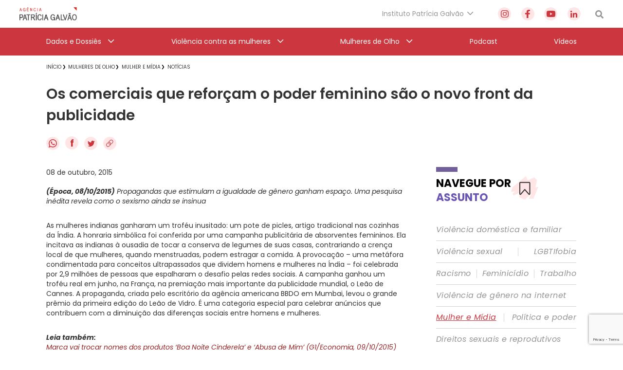

--- FILE ---
content_type: text/html; charset=utf-8
request_url: https://www.google.com/recaptcha/api2/anchor?ar=1&k=6Lc8caAUAAAAABNwSNV9v1kWA3x0SUHSKLrqLvqp&co=aHR0cHM6Ly9hZ2VuY2lhcGF0cmljaWFnYWx2YW8ub3JnLmJyOjQ0Mw..&hl=en&v=PoyoqOPhxBO7pBk68S4YbpHZ&size=invisible&anchor-ms=20000&execute-ms=30000&cb=qdsr0vyf3vfc
body_size: 48951
content:
<!DOCTYPE HTML><html dir="ltr" lang="en"><head><meta http-equiv="Content-Type" content="text/html; charset=UTF-8">
<meta http-equiv="X-UA-Compatible" content="IE=edge">
<title>reCAPTCHA</title>
<style type="text/css">
/* cyrillic-ext */
@font-face {
  font-family: 'Roboto';
  font-style: normal;
  font-weight: 400;
  font-stretch: 100%;
  src: url(//fonts.gstatic.com/s/roboto/v48/KFO7CnqEu92Fr1ME7kSn66aGLdTylUAMa3GUBHMdazTgWw.woff2) format('woff2');
  unicode-range: U+0460-052F, U+1C80-1C8A, U+20B4, U+2DE0-2DFF, U+A640-A69F, U+FE2E-FE2F;
}
/* cyrillic */
@font-face {
  font-family: 'Roboto';
  font-style: normal;
  font-weight: 400;
  font-stretch: 100%;
  src: url(//fonts.gstatic.com/s/roboto/v48/KFO7CnqEu92Fr1ME7kSn66aGLdTylUAMa3iUBHMdazTgWw.woff2) format('woff2');
  unicode-range: U+0301, U+0400-045F, U+0490-0491, U+04B0-04B1, U+2116;
}
/* greek-ext */
@font-face {
  font-family: 'Roboto';
  font-style: normal;
  font-weight: 400;
  font-stretch: 100%;
  src: url(//fonts.gstatic.com/s/roboto/v48/KFO7CnqEu92Fr1ME7kSn66aGLdTylUAMa3CUBHMdazTgWw.woff2) format('woff2');
  unicode-range: U+1F00-1FFF;
}
/* greek */
@font-face {
  font-family: 'Roboto';
  font-style: normal;
  font-weight: 400;
  font-stretch: 100%;
  src: url(//fonts.gstatic.com/s/roboto/v48/KFO7CnqEu92Fr1ME7kSn66aGLdTylUAMa3-UBHMdazTgWw.woff2) format('woff2');
  unicode-range: U+0370-0377, U+037A-037F, U+0384-038A, U+038C, U+038E-03A1, U+03A3-03FF;
}
/* math */
@font-face {
  font-family: 'Roboto';
  font-style: normal;
  font-weight: 400;
  font-stretch: 100%;
  src: url(//fonts.gstatic.com/s/roboto/v48/KFO7CnqEu92Fr1ME7kSn66aGLdTylUAMawCUBHMdazTgWw.woff2) format('woff2');
  unicode-range: U+0302-0303, U+0305, U+0307-0308, U+0310, U+0312, U+0315, U+031A, U+0326-0327, U+032C, U+032F-0330, U+0332-0333, U+0338, U+033A, U+0346, U+034D, U+0391-03A1, U+03A3-03A9, U+03B1-03C9, U+03D1, U+03D5-03D6, U+03F0-03F1, U+03F4-03F5, U+2016-2017, U+2034-2038, U+203C, U+2040, U+2043, U+2047, U+2050, U+2057, U+205F, U+2070-2071, U+2074-208E, U+2090-209C, U+20D0-20DC, U+20E1, U+20E5-20EF, U+2100-2112, U+2114-2115, U+2117-2121, U+2123-214F, U+2190, U+2192, U+2194-21AE, U+21B0-21E5, U+21F1-21F2, U+21F4-2211, U+2213-2214, U+2216-22FF, U+2308-230B, U+2310, U+2319, U+231C-2321, U+2336-237A, U+237C, U+2395, U+239B-23B7, U+23D0, U+23DC-23E1, U+2474-2475, U+25AF, U+25B3, U+25B7, U+25BD, U+25C1, U+25CA, U+25CC, U+25FB, U+266D-266F, U+27C0-27FF, U+2900-2AFF, U+2B0E-2B11, U+2B30-2B4C, U+2BFE, U+3030, U+FF5B, U+FF5D, U+1D400-1D7FF, U+1EE00-1EEFF;
}
/* symbols */
@font-face {
  font-family: 'Roboto';
  font-style: normal;
  font-weight: 400;
  font-stretch: 100%;
  src: url(//fonts.gstatic.com/s/roboto/v48/KFO7CnqEu92Fr1ME7kSn66aGLdTylUAMaxKUBHMdazTgWw.woff2) format('woff2');
  unicode-range: U+0001-000C, U+000E-001F, U+007F-009F, U+20DD-20E0, U+20E2-20E4, U+2150-218F, U+2190, U+2192, U+2194-2199, U+21AF, U+21E6-21F0, U+21F3, U+2218-2219, U+2299, U+22C4-22C6, U+2300-243F, U+2440-244A, U+2460-24FF, U+25A0-27BF, U+2800-28FF, U+2921-2922, U+2981, U+29BF, U+29EB, U+2B00-2BFF, U+4DC0-4DFF, U+FFF9-FFFB, U+10140-1018E, U+10190-1019C, U+101A0, U+101D0-101FD, U+102E0-102FB, U+10E60-10E7E, U+1D2C0-1D2D3, U+1D2E0-1D37F, U+1F000-1F0FF, U+1F100-1F1AD, U+1F1E6-1F1FF, U+1F30D-1F30F, U+1F315, U+1F31C, U+1F31E, U+1F320-1F32C, U+1F336, U+1F378, U+1F37D, U+1F382, U+1F393-1F39F, U+1F3A7-1F3A8, U+1F3AC-1F3AF, U+1F3C2, U+1F3C4-1F3C6, U+1F3CA-1F3CE, U+1F3D4-1F3E0, U+1F3ED, U+1F3F1-1F3F3, U+1F3F5-1F3F7, U+1F408, U+1F415, U+1F41F, U+1F426, U+1F43F, U+1F441-1F442, U+1F444, U+1F446-1F449, U+1F44C-1F44E, U+1F453, U+1F46A, U+1F47D, U+1F4A3, U+1F4B0, U+1F4B3, U+1F4B9, U+1F4BB, U+1F4BF, U+1F4C8-1F4CB, U+1F4D6, U+1F4DA, U+1F4DF, U+1F4E3-1F4E6, U+1F4EA-1F4ED, U+1F4F7, U+1F4F9-1F4FB, U+1F4FD-1F4FE, U+1F503, U+1F507-1F50B, U+1F50D, U+1F512-1F513, U+1F53E-1F54A, U+1F54F-1F5FA, U+1F610, U+1F650-1F67F, U+1F687, U+1F68D, U+1F691, U+1F694, U+1F698, U+1F6AD, U+1F6B2, U+1F6B9-1F6BA, U+1F6BC, U+1F6C6-1F6CF, U+1F6D3-1F6D7, U+1F6E0-1F6EA, U+1F6F0-1F6F3, U+1F6F7-1F6FC, U+1F700-1F7FF, U+1F800-1F80B, U+1F810-1F847, U+1F850-1F859, U+1F860-1F887, U+1F890-1F8AD, U+1F8B0-1F8BB, U+1F8C0-1F8C1, U+1F900-1F90B, U+1F93B, U+1F946, U+1F984, U+1F996, U+1F9E9, U+1FA00-1FA6F, U+1FA70-1FA7C, U+1FA80-1FA89, U+1FA8F-1FAC6, U+1FACE-1FADC, U+1FADF-1FAE9, U+1FAF0-1FAF8, U+1FB00-1FBFF;
}
/* vietnamese */
@font-face {
  font-family: 'Roboto';
  font-style: normal;
  font-weight: 400;
  font-stretch: 100%;
  src: url(//fonts.gstatic.com/s/roboto/v48/KFO7CnqEu92Fr1ME7kSn66aGLdTylUAMa3OUBHMdazTgWw.woff2) format('woff2');
  unicode-range: U+0102-0103, U+0110-0111, U+0128-0129, U+0168-0169, U+01A0-01A1, U+01AF-01B0, U+0300-0301, U+0303-0304, U+0308-0309, U+0323, U+0329, U+1EA0-1EF9, U+20AB;
}
/* latin-ext */
@font-face {
  font-family: 'Roboto';
  font-style: normal;
  font-weight: 400;
  font-stretch: 100%;
  src: url(//fonts.gstatic.com/s/roboto/v48/KFO7CnqEu92Fr1ME7kSn66aGLdTylUAMa3KUBHMdazTgWw.woff2) format('woff2');
  unicode-range: U+0100-02BA, U+02BD-02C5, U+02C7-02CC, U+02CE-02D7, U+02DD-02FF, U+0304, U+0308, U+0329, U+1D00-1DBF, U+1E00-1E9F, U+1EF2-1EFF, U+2020, U+20A0-20AB, U+20AD-20C0, U+2113, U+2C60-2C7F, U+A720-A7FF;
}
/* latin */
@font-face {
  font-family: 'Roboto';
  font-style: normal;
  font-weight: 400;
  font-stretch: 100%;
  src: url(//fonts.gstatic.com/s/roboto/v48/KFO7CnqEu92Fr1ME7kSn66aGLdTylUAMa3yUBHMdazQ.woff2) format('woff2');
  unicode-range: U+0000-00FF, U+0131, U+0152-0153, U+02BB-02BC, U+02C6, U+02DA, U+02DC, U+0304, U+0308, U+0329, U+2000-206F, U+20AC, U+2122, U+2191, U+2193, U+2212, U+2215, U+FEFF, U+FFFD;
}
/* cyrillic-ext */
@font-face {
  font-family: 'Roboto';
  font-style: normal;
  font-weight: 500;
  font-stretch: 100%;
  src: url(//fonts.gstatic.com/s/roboto/v48/KFO7CnqEu92Fr1ME7kSn66aGLdTylUAMa3GUBHMdazTgWw.woff2) format('woff2');
  unicode-range: U+0460-052F, U+1C80-1C8A, U+20B4, U+2DE0-2DFF, U+A640-A69F, U+FE2E-FE2F;
}
/* cyrillic */
@font-face {
  font-family: 'Roboto';
  font-style: normal;
  font-weight: 500;
  font-stretch: 100%;
  src: url(//fonts.gstatic.com/s/roboto/v48/KFO7CnqEu92Fr1ME7kSn66aGLdTylUAMa3iUBHMdazTgWw.woff2) format('woff2');
  unicode-range: U+0301, U+0400-045F, U+0490-0491, U+04B0-04B1, U+2116;
}
/* greek-ext */
@font-face {
  font-family: 'Roboto';
  font-style: normal;
  font-weight: 500;
  font-stretch: 100%;
  src: url(//fonts.gstatic.com/s/roboto/v48/KFO7CnqEu92Fr1ME7kSn66aGLdTylUAMa3CUBHMdazTgWw.woff2) format('woff2');
  unicode-range: U+1F00-1FFF;
}
/* greek */
@font-face {
  font-family: 'Roboto';
  font-style: normal;
  font-weight: 500;
  font-stretch: 100%;
  src: url(//fonts.gstatic.com/s/roboto/v48/KFO7CnqEu92Fr1ME7kSn66aGLdTylUAMa3-UBHMdazTgWw.woff2) format('woff2');
  unicode-range: U+0370-0377, U+037A-037F, U+0384-038A, U+038C, U+038E-03A1, U+03A3-03FF;
}
/* math */
@font-face {
  font-family: 'Roboto';
  font-style: normal;
  font-weight: 500;
  font-stretch: 100%;
  src: url(//fonts.gstatic.com/s/roboto/v48/KFO7CnqEu92Fr1ME7kSn66aGLdTylUAMawCUBHMdazTgWw.woff2) format('woff2');
  unicode-range: U+0302-0303, U+0305, U+0307-0308, U+0310, U+0312, U+0315, U+031A, U+0326-0327, U+032C, U+032F-0330, U+0332-0333, U+0338, U+033A, U+0346, U+034D, U+0391-03A1, U+03A3-03A9, U+03B1-03C9, U+03D1, U+03D5-03D6, U+03F0-03F1, U+03F4-03F5, U+2016-2017, U+2034-2038, U+203C, U+2040, U+2043, U+2047, U+2050, U+2057, U+205F, U+2070-2071, U+2074-208E, U+2090-209C, U+20D0-20DC, U+20E1, U+20E5-20EF, U+2100-2112, U+2114-2115, U+2117-2121, U+2123-214F, U+2190, U+2192, U+2194-21AE, U+21B0-21E5, U+21F1-21F2, U+21F4-2211, U+2213-2214, U+2216-22FF, U+2308-230B, U+2310, U+2319, U+231C-2321, U+2336-237A, U+237C, U+2395, U+239B-23B7, U+23D0, U+23DC-23E1, U+2474-2475, U+25AF, U+25B3, U+25B7, U+25BD, U+25C1, U+25CA, U+25CC, U+25FB, U+266D-266F, U+27C0-27FF, U+2900-2AFF, U+2B0E-2B11, U+2B30-2B4C, U+2BFE, U+3030, U+FF5B, U+FF5D, U+1D400-1D7FF, U+1EE00-1EEFF;
}
/* symbols */
@font-face {
  font-family: 'Roboto';
  font-style: normal;
  font-weight: 500;
  font-stretch: 100%;
  src: url(//fonts.gstatic.com/s/roboto/v48/KFO7CnqEu92Fr1ME7kSn66aGLdTylUAMaxKUBHMdazTgWw.woff2) format('woff2');
  unicode-range: U+0001-000C, U+000E-001F, U+007F-009F, U+20DD-20E0, U+20E2-20E4, U+2150-218F, U+2190, U+2192, U+2194-2199, U+21AF, U+21E6-21F0, U+21F3, U+2218-2219, U+2299, U+22C4-22C6, U+2300-243F, U+2440-244A, U+2460-24FF, U+25A0-27BF, U+2800-28FF, U+2921-2922, U+2981, U+29BF, U+29EB, U+2B00-2BFF, U+4DC0-4DFF, U+FFF9-FFFB, U+10140-1018E, U+10190-1019C, U+101A0, U+101D0-101FD, U+102E0-102FB, U+10E60-10E7E, U+1D2C0-1D2D3, U+1D2E0-1D37F, U+1F000-1F0FF, U+1F100-1F1AD, U+1F1E6-1F1FF, U+1F30D-1F30F, U+1F315, U+1F31C, U+1F31E, U+1F320-1F32C, U+1F336, U+1F378, U+1F37D, U+1F382, U+1F393-1F39F, U+1F3A7-1F3A8, U+1F3AC-1F3AF, U+1F3C2, U+1F3C4-1F3C6, U+1F3CA-1F3CE, U+1F3D4-1F3E0, U+1F3ED, U+1F3F1-1F3F3, U+1F3F5-1F3F7, U+1F408, U+1F415, U+1F41F, U+1F426, U+1F43F, U+1F441-1F442, U+1F444, U+1F446-1F449, U+1F44C-1F44E, U+1F453, U+1F46A, U+1F47D, U+1F4A3, U+1F4B0, U+1F4B3, U+1F4B9, U+1F4BB, U+1F4BF, U+1F4C8-1F4CB, U+1F4D6, U+1F4DA, U+1F4DF, U+1F4E3-1F4E6, U+1F4EA-1F4ED, U+1F4F7, U+1F4F9-1F4FB, U+1F4FD-1F4FE, U+1F503, U+1F507-1F50B, U+1F50D, U+1F512-1F513, U+1F53E-1F54A, U+1F54F-1F5FA, U+1F610, U+1F650-1F67F, U+1F687, U+1F68D, U+1F691, U+1F694, U+1F698, U+1F6AD, U+1F6B2, U+1F6B9-1F6BA, U+1F6BC, U+1F6C6-1F6CF, U+1F6D3-1F6D7, U+1F6E0-1F6EA, U+1F6F0-1F6F3, U+1F6F7-1F6FC, U+1F700-1F7FF, U+1F800-1F80B, U+1F810-1F847, U+1F850-1F859, U+1F860-1F887, U+1F890-1F8AD, U+1F8B0-1F8BB, U+1F8C0-1F8C1, U+1F900-1F90B, U+1F93B, U+1F946, U+1F984, U+1F996, U+1F9E9, U+1FA00-1FA6F, U+1FA70-1FA7C, U+1FA80-1FA89, U+1FA8F-1FAC6, U+1FACE-1FADC, U+1FADF-1FAE9, U+1FAF0-1FAF8, U+1FB00-1FBFF;
}
/* vietnamese */
@font-face {
  font-family: 'Roboto';
  font-style: normal;
  font-weight: 500;
  font-stretch: 100%;
  src: url(//fonts.gstatic.com/s/roboto/v48/KFO7CnqEu92Fr1ME7kSn66aGLdTylUAMa3OUBHMdazTgWw.woff2) format('woff2');
  unicode-range: U+0102-0103, U+0110-0111, U+0128-0129, U+0168-0169, U+01A0-01A1, U+01AF-01B0, U+0300-0301, U+0303-0304, U+0308-0309, U+0323, U+0329, U+1EA0-1EF9, U+20AB;
}
/* latin-ext */
@font-face {
  font-family: 'Roboto';
  font-style: normal;
  font-weight: 500;
  font-stretch: 100%;
  src: url(//fonts.gstatic.com/s/roboto/v48/KFO7CnqEu92Fr1ME7kSn66aGLdTylUAMa3KUBHMdazTgWw.woff2) format('woff2');
  unicode-range: U+0100-02BA, U+02BD-02C5, U+02C7-02CC, U+02CE-02D7, U+02DD-02FF, U+0304, U+0308, U+0329, U+1D00-1DBF, U+1E00-1E9F, U+1EF2-1EFF, U+2020, U+20A0-20AB, U+20AD-20C0, U+2113, U+2C60-2C7F, U+A720-A7FF;
}
/* latin */
@font-face {
  font-family: 'Roboto';
  font-style: normal;
  font-weight: 500;
  font-stretch: 100%;
  src: url(//fonts.gstatic.com/s/roboto/v48/KFO7CnqEu92Fr1ME7kSn66aGLdTylUAMa3yUBHMdazQ.woff2) format('woff2');
  unicode-range: U+0000-00FF, U+0131, U+0152-0153, U+02BB-02BC, U+02C6, U+02DA, U+02DC, U+0304, U+0308, U+0329, U+2000-206F, U+20AC, U+2122, U+2191, U+2193, U+2212, U+2215, U+FEFF, U+FFFD;
}
/* cyrillic-ext */
@font-face {
  font-family: 'Roboto';
  font-style: normal;
  font-weight: 900;
  font-stretch: 100%;
  src: url(//fonts.gstatic.com/s/roboto/v48/KFO7CnqEu92Fr1ME7kSn66aGLdTylUAMa3GUBHMdazTgWw.woff2) format('woff2');
  unicode-range: U+0460-052F, U+1C80-1C8A, U+20B4, U+2DE0-2DFF, U+A640-A69F, U+FE2E-FE2F;
}
/* cyrillic */
@font-face {
  font-family: 'Roboto';
  font-style: normal;
  font-weight: 900;
  font-stretch: 100%;
  src: url(//fonts.gstatic.com/s/roboto/v48/KFO7CnqEu92Fr1ME7kSn66aGLdTylUAMa3iUBHMdazTgWw.woff2) format('woff2');
  unicode-range: U+0301, U+0400-045F, U+0490-0491, U+04B0-04B1, U+2116;
}
/* greek-ext */
@font-face {
  font-family: 'Roboto';
  font-style: normal;
  font-weight: 900;
  font-stretch: 100%;
  src: url(//fonts.gstatic.com/s/roboto/v48/KFO7CnqEu92Fr1ME7kSn66aGLdTylUAMa3CUBHMdazTgWw.woff2) format('woff2');
  unicode-range: U+1F00-1FFF;
}
/* greek */
@font-face {
  font-family: 'Roboto';
  font-style: normal;
  font-weight: 900;
  font-stretch: 100%;
  src: url(//fonts.gstatic.com/s/roboto/v48/KFO7CnqEu92Fr1ME7kSn66aGLdTylUAMa3-UBHMdazTgWw.woff2) format('woff2');
  unicode-range: U+0370-0377, U+037A-037F, U+0384-038A, U+038C, U+038E-03A1, U+03A3-03FF;
}
/* math */
@font-face {
  font-family: 'Roboto';
  font-style: normal;
  font-weight: 900;
  font-stretch: 100%;
  src: url(//fonts.gstatic.com/s/roboto/v48/KFO7CnqEu92Fr1ME7kSn66aGLdTylUAMawCUBHMdazTgWw.woff2) format('woff2');
  unicode-range: U+0302-0303, U+0305, U+0307-0308, U+0310, U+0312, U+0315, U+031A, U+0326-0327, U+032C, U+032F-0330, U+0332-0333, U+0338, U+033A, U+0346, U+034D, U+0391-03A1, U+03A3-03A9, U+03B1-03C9, U+03D1, U+03D5-03D6, U+03F0-03F1, U+03F4-03F5, U+2016-2017, U+2034-2038, U+203C, U+2040, U+2043, U+2047, U+2050, U+2057, U+205F, U+2070-2071, U+2074-208E, U+2090-209C, U+20D0-20DC, U+20E1, U+20E5-20EF, U+2100-2112, U+2114-2115, U+2117-2121, U+2123-214F, U+2190, U+2192, U+2194-21AE, U+21B0-21E5, U+21F1-21F2, U+21F4-2211, U+2213-2214, U+2216-22FF, U+2308-230B, U+2310, U+2319, U+231C-2321, U+2336-237A, U+237C, U+2395, U+239B-23B7, U+23D0, U+23DC-23E1, U+2474-2475, U+25AF, U+25B3, U+25B7, U+25BD, U+25C1, U+25CA, U+25CC, U+25FB, U+266D-266F, U+27C0-27FF, U+2900-2AFF, U+2B0E-2B11, U+2B30-2B4C, U+2BFE, U+3030, U+FF5B, U+FF5D, U+1D400-1D7FF, U+1EE00-1EEFF;
}
/* symbols */
@font-face {
  font-family: 'Roboto';
  font-style: normal;
  font-weight: 900;
  font-stretch: 100%;
  src: url(//fonts.gstatic.com/s/roboto/v48/KFO7CnqEu92Fr1ME7kSn66aGLdTylUAMaxKUBHMdazTgWw.woff2) format('woff2');
  unicode-range: U+0001-000C, U+000E-001F, U+007F-009F, U+20DD-20E0, U+20E2-20E4, U+2150-218F, U+2190, U+2192, U+2194-2199, U+21AF, U+21E6-21F0, U+21F3, U+2218-2219, U+2299, U+22C4-22C6, U+2300-243F, U+2440-244A, U+2460-24FF, U+25A0-27BF, U+2800-28FF, U+2921-2922, U+2981, U+29BF, U+29EB, U+2B00-2BFF, U+4DC0-4DFF, U+FFF9-FFFB, U+10140-1018E, U+10190-1019C, U+101A0, U+101D0-101FD, U+102E0-102FB, U+10E60-10E7E, U+1D2C0-1D2D3, U+1D2E0-1D37F, U+1F000-1F0FF, U+1F100-1F1AD, U+1F1E6-1F1FF, U+1F30D-1F30F, U+1F315, U+1F31C, U+1F31E, U+1F320-1F32C, U+1F336, U+1F378, U+1F37D, U+1F382, U+1F393-1F39F, U+1F3A7-1F3A8, U+1F3AC-1F3AF, U+1F3C2, U+1F3C4-1F3C6, U+1F3CA-1F3CE, U+1F3D4-1F3E0, U+1F3ED, U+1F3F1-1F3F3, U+1F3F5-1F3F7, U+1F408, U+1F415, U+1F41F, U+1F426, U+1F43F, U+1F441-1F442, U+1F444, U+1F446-1F449, U+1F44C-1F44E, U+1F453, U+1F46A, U+1F47D, U+1F4A3, U+1F4B0, U+1F4B3, U+1F4B9, U+1F4BB, U+1F4BF, U+1F4C8-1F4CB, U+1F4D6, U+1F4DA, U+1F4DF, U+1F4E3-1F4E6, U+1F4EA-1F4ED, U+1F4F7, U+1F4F9-1F4FB, U+1F4FD-1F4FE, U+1F503, U+1F507-1F50B, U+1F50D, U+1F512-1F513, U+1F53E-1F54A, U+1F54F-1F5FA, U+1F610, U+1F650-1F67F, U+1F687, U+1F68D, U+1F691, U+1F694, U+1F698, U+1F6AD, U+1F6B2, U+1F6B9-1F6BA, U+1F6BC, U+1F6C6-1F6CF, U+1F6D3-1F6D7, U+1F6E0-1F6EA, U+1F6F0-1F6F3, U+1F6F7-1F6FC, U+1F700-1F7FF, U+1F800-1F80B, U+1F810-1F847, U+1F850-1F859, U+1F860-1F887, U+1F890-1F8AD, U+1F8B0-1F8BB, U+1F8C0-1F8C1, U+1F900-1F90B, U+1F93B, U+1F946, U+1F984, U+1F996, U+1F9E9, U+1FA00-1FA6F, U+1FA70-1FA7C, U+1FA80-1FA89, U+1FA8F-1FAC6, U+1FACE-1FADC, U+1FADF-1FAE9, U+1FAF0-1FAF8, U+1FB00-1FBFF;
}
/* vietnamese */
@font-face {
  font-family: 'Roboto';
  font-style: normal;
  font-weight: 900;
  font-stretch: 100%;
  src: url(//fonts.gstatic.com/s/roboto/v48/KFO7CnqEu92Fr1ME7kSn66aGLdTylUAMa3OUBHMdazTgWw.woff2) format('woff2');
  unicode-range: U+0102-0103, U+0110-0111, U+0128-0129, U+0168-0169, U+01A0-01A1, U+01AF-01B0, U+0300-0301, U+0303-0304, U+0308-0309, U+0323, U+0329, U+1EA0-1EF9, U+20AB;
}
/* latin-ext */
@font-face {
  font-family: 'Roboto';
  font-style: normal;
  font-weight: 900;
  font-stretch: 100%;
  src: url(//fonts.gstatic.com/s/roboto/v48/KFO7CnqEu92Fr1ME7kSn66aGLdTylUAMa3KUBHMdazTgWw.woff2) format('woff2');
  unicode-range: U+0100-02BA, U+02BD-02C5, U+02C7-02CC, U+02CE-02D7, U+02DD-02FF, U+0304, U+0308, U+0329, U+1D00-1DBF, U+1E00-1E9F, U+1EF2-1EFF, U+2020, U+20A0-20AB, U+20AD-20C0, U+2113, U+2C60-2C7F, U+A720-A7FF;
}
/* latin */
@font-face {
  font-family: 'Roboto';
  font-style: normal;
  font-weight: 900;
  font-stretch: 100%;
  src: url(//fonts.gstatic.com/s/roboto/v48/KFO7CnqEu92Fr1ME7kSn66aGLdTylUAMa3yUBHMdazQ.woff2) format('woff2');
  unicode-range: U+0000-00FF, U+0131, U+0152-0153, U+02BB-02BC, U+02C6, U+02DA, U+02DC, U+0304, U+0308, U+0329, U+2000-206F, U+20AC, U+2122, U+2191, U+2193, U+2212, U+2215, U+FEFF, U+FFFD;
}

</style>
<link rel="stylesheet" type="text/css" href="https://www.gstatic.com/recaptcha/releases/PoyoqOPhxBO7pBk68S4YbpHZ/styles__ltr.css">
<script nonce="NYp1PQqm8EabhC0OfvdCig" type="text/javascript">window['__recaptcha_api'] = 'https://www.google.com/recaptcha/api2/';</script>
<script type="text/javascript" src="https://www.gstatic.com/recaptcha/releases/PoyoqOPhxBO7pBk68S4YbpHZ/recaptcha__en.js" nonce="NYp1PQqm8EabhC0OfvdCig">
      
    </script></head>
<body><div id="rc-anchor-alert" class="rc-anchor-alert"></div>
<input type="hidden" id="recaptcha-token" value="[base64]">
<script type="text/javascript" nonce="NYp1PQqm8EabhC0OfvdCig">
      recaptcha.anchor.Main.init("[\x22ainput\x22,[\x22bgdata\x22,\x22\x22,\[base64]/[base64]/[base64]/ZyhXLGgpOnEoW04sMjEsbF0sVywwKSxoKSxmYWxzZSxmYWxzZSl9Y2F0Y2goayl7RygzNTgsVyk/[base64]/[base64]/[base64]/[base64]/[base64]/[base64]/[base64]/bmV3IEJbT10oRFswXSk6dz09Mj9uZXcgQltPXShEWzBdLERbMV0pOnc9PTM/bmV3IEJbT10oRFswXSxEWzFdLERbMl0pOnc9PTQ/[base64]/[base64]/[base64]/[base64]/[base64]\\u003d\x22,\[base64]\\u003d\x22,\x22V8Ouwp3CrFZ1a8K1w7rCjsOnT8KwbcOBfWDDg8K8wqQdw75HwqxyU8O0w59Fw7PCvcKSGcK3L0rCtsKgwozDi8KhbcOZCcOmw6QLwpIQZlg5wqDDocOBwpDClDfDmMOvw4ZCw5nDvmbCqAZ/GcOhwrXDmDRRM2PCpkwpFsKLCsK6CcK/F0rDtDBAwrHCrcONFFbCr1INYMOhH8KJwr8TaH3DoANzwpXCnTpgwo/DkBwpQ8KhRMOZJGPCucOQwozDtyzDkVk3C8OQw6fDgcO9NBzClMKeHsOlw7AuQ3bDg3sXw47DsX02w4x3wqVgwovCqcK3wqzCmRAwwqvDpTsHJcK/PAM3X8OhCWtPwp8Qw6cCMTvDpXPClcOgw6FVw6nDnMOzw6BGw6F6w6JGwrXCjMOWcMOsFBNaHy3Cv8KXwr8jwpvDjMKLwpo4ThFpZ1U0w6NNSMOWw5UAfsKTUDlEwojCvsO2w4XDrnx7wrgDwpfCsQ7DvAJfNMKqw5nDqsKcwrxCGh3Dug/DjsKFwpRIwrQlw6VMwq8iwpslaBDCtRFLZjcsMMKKTFzDksO3KXbCsXMbAHRyw445wqDCoiE2wqIUETLCnzVhw47DkzVmw5LDh1HDjxc8PsOnw4bDhmU/woXDjm9Nw7R/[base64]/Cn8KlPsOkPsKGw6h5Q0PCjg3CllVdwqx6A8Kyw47DvsKsEcKnSl/DicOOScO4NMKBFX/CocOvw6jCmxbDqQVBwogoasKOwroAw6HCnsODCRDCscOgwoEBDRxEw6EJZg1Aw75PdcOXwqzDi8Osa2sPCg7Dv8Kqw5nDhFDCmcOeWsKlEn/DvMKHGVDCuAd2JSVef8KTwr/DosKVwq7DsjkmMcKnA0DCiWEqwqFzwrXCnsKAFAV6OsKLbsOOTQnDqQLDmcOoK3dye1ENwprDikzDgkLCshjDhcO9IMKtNcKGworCr8OSAj9mwqLCkcOPGR5Ww7vDjsOIwpfDq8OiWMK7U1Rqw6UVwqcYwpvDh8OfwqI1GXjCgcKmw792WBcpwpEdAcK9aC/[base64]/CsBELKMK+wq8Rwr5Ew4p+ChBrQsKtw5BKFBVOw6xVw4DCmXgYR8OoRg0RIFzCrWXDjgVGwoF9w4DDnsO9IsKbaU9yX8OKH8Oawp8twr1RLEfDuglkbsKBakvCrwvDjcO3wp0kSsKWYcOgw55Vwo5Vw4XCpgFvw6ARwplpYcOPAWACw4/CvMK4KjnDpcOdw7pYw6hBwr40WWbDumHDiGLDjysODitaE8KgIMK8w4I0ASPDjsK/[base64]/w6vDnMOZwr/DvHfDjQjDh2MZGcKUVsKHVhNLw5Z3wqhXw7zCusKeHj/[base64]/[base64]/DhW3CjD3Cp8OpwrrCu8KqHsKUw7NDwrAiV1BRel9vw6Nnw7nDunfDgMOFwojClsKGwqbDvcKzTn9HOzI+K25EL0jDssK0wq0yw6huOMKURcOGw7XCoMOWIMORwonDl2kyE8OuH0/[base64]/CncKVGcK+wqvDq8O7w4Yew73DvMOIwq8RBzQGw67CgMO9eC/DvsOqYsOGwqMERcOwF2t0ZxDDp8KFUsOKwpvCjcONelPCigfDsmfCjRRKbcO2JcOQwpTDjMOVwq5fwqVdOFZ6a8KYw5ckSsO4SQLDmMOyeE7CixIFfXZ+cVPCosK9wrwhDQbCjMKMZk/[base64]/CrcKLwrMmNsOUwr3Cr8OdLW3CncKJw5wew6Row4NaEMK0w6hww5lwVwjCoSzDqMOJw4Edw5E+w7/CqsKJHsKtWyrDucO0GMOYP0bClMKiAizDlVV5QU3CpQrDj3RdScKASsKQwpvDgMKCYsKMwpw9w406bDVPwoAZw7/[base64]/Ck8OVw4dNw7g/w5/CpMOgVHkze8OJFMOPw4PCp8KGV8KzwpImf8K5wqvDjAJ/bMOXQ8KwDcOdOMKFcjHCsMOwOUJyZUMXwodIHkJ4JcKRwrxkeApww5IVw6PClQHDqE92wpZqaS3CrsKwwqgRPcO2wpE3wo3DrE/DowtNOn/CrsKZFcOaNUfDsVPDhBYEw5LDiGZGKsODwplbdBzDq8OzwpnDtcO0w7TCp8O4csKDT8KcfcK6csOIwrVLTsKjdTcOwrrDn3rDr8K6RMObw5Y3e8O1HMOkw7Jew6oHwoTCnMKdWSHDuSPCij8Xw67Cug3CscOjTcOrwrU3QsKcAyRFw5YTZsOgAjkEaVxFwr/[base64]/CpnBawq3CpS/[base64]/w6nDo3x7woEQVcKMwpRSeUTDpcKVHMO9w6oSwq1jBnQbG8Klw7fDpsOZNcKKAsOUw6nCqjguw7PCsMKQK8KWJTzDj2MGwozDj8OkwrHDmcKAwrxkKsO+wp8CEMK1SgNYwoHCsncQRQUmJAfCm2/Cp0ZPWB/CgcOjw6VKYMK0YjBkw4h3YsOYw7Jhw5PClnBEZ8O9w4RgbMKQw7kdRWkkw6M+wq9HwobDjcKYwpLDpnVxwpcjw4bDnisNYcOtwplJZMK9EWLCmBLCtEIde8KHSErCmxZiDsKHIMK7w6/CgDbDg1EjwpEEw45Rw4cuw7nDicOxwqXDscKkYgPDmXp1bkRnISQrwqhlwpYpwpV4w5VbBR/DpAHCrsKsw4E/w5h4wo3Cs2ADw4TCiS/Dh8OFwp/[base64]/CusKcw6MzOcKgw4HCmHrChsKYTSVXEsK8QcOcwoHDkcO4wpc4wqjDsEU6w57DlMKkwq93M8KZDsOuZEzDiMOVU8Omw7xZERF/HcORw71FwppSBMKYasKEw47CggfCh8K+D8K8Ri3DrcOGQcKaMsOmw6dWwozCgsO+VxUAQcKAZ1slw4Z8wo53QygfRcOBUhFEBcKQNQbDkmjCkcKLwqttw6/CvMOdw4bCiMKWJXUxwoZNb8KlIh3Dg8KJwpprZBlAwozCpHnDgCASM8OuwrRUwoVnWsK4BsOYwpfDmW8ZXSd2eTHDnELChErCg8Olwq/[base64]/DqcK6a8KqVzI6OHZvRlZ3wpQdOF3DtMOzwrMnMRUIw5w2PFrCicOzw4XCt0nClMOncMOQKcKCw406aMOEEAEranQjVmzCggLClsOzesKFwrPDqsKudA7CocO/[base64]/Cu1xIw6k4NDk1wrQKw5zDlcOQG1goSSjDusOewqFNA8K0wobDk8OVG8KbWMOOE8KqGg3ChcKTwrLDscOyNTpRcEvCmlk7wpTCqALDrsOJb8OUUMK/ck8JFMKewq/Cl8OPw4EOc8OCJ8KzJsOhasKMw6tgwqULw7bCkEcKwoHDrGF9wq/Dthxlw7bDl3V/bGBfZMKuw6YQHcKRLMOYacOWGsOTRHMLwrtqEk/CncOkwqjDl13CtFxOw6NRK8KlfsKawrHDsGJFR8KMw5vCsiB3w6nCiMOowr5Pw4XClsKXBhzCvMOwanUPw5/CkcKlw7Q+wrAsw5PClFp1wpnDvl54w7rCncOAOsKdw54wWcK6w6lnw782w4HCjcOXw6FXCcOow4vCn8KVw5xew63ClcO8wp/DpF3CuWBSMwXCmF9mf20DH8OdIsOyw5gxw4Zlw5bDvj0/w4wUwr7DhzDCo8K2wqTDlcOtFsOPw4R9wqtuH1dgO8O7w6REw5LDrMOUwrPCq23DscO/TxcGT8KdMxxcQy84TTrDqzcVwqbDiWgWCcKNEMORwp/CnF3Cuk4JwokoScOWM3FDwpZ9QEHCkMKGw6ZRwrhhJ3LDu3opYcKpw4A/G8KCFRHCkMKYwoPCtz/ChsOzw4Riwr1YB8OHeMKTw5DDlsKSZBvDnMOzw4/[base64]/[base64]/Blg7ckoawooCwrB2w7XCjcKNZsOWw4bDvcOAazUsD0rDiMOww4sow5kiwp/DhiXDgsKhwoZgwqfCkSrCk8OeOkccOF/ClcOuFgUIw6rDhC7CgsOdw6JENl88woAdM8K8aMOZw4EpwrcyP8Knw7HDo8KTEcOuwrxxRSvDu3NbJMKbYBfCq1A/[base64]/[base64]/[base64]/[base64]/L8KRw6QrwrzDqWrCqcOvw5wMw5kIHCUKwrt9Em9Vw44nwohuw5ATw5zCpcOFRMO0wqvDosKpAsOnHVxYIcKmNw3Du0zDoCDCj8KtIMOqH8OYwrQRw4zCgB7CosO8wpXDssO+XGhFwp0cwp3Dm8KWw7gpH2U7fcKKbQPCqcOROkvDtsO5F8KOTwDCgAItfMOIw7/CijLCoMOMY2gNw5ohwokCwrByAlghwpZdw4PDrWtYW8OXYsK9w5hOLHZkXW7Dm0B7wqDDiT7DhsKPSxrDqsKPPcK/w5TClMObXsOaNcOdRF3DhcOMISdPw5QlfsKXP8O0wo/DhzoMBmvDoQ0pw6VtwoshQiMuP8KwJcKcw4Akw4Iuw4twYsKOwrVCw6RuZsK/DMKfwrIDw4nCp8OjKQoVAC3Cp8KMwqzDlMOnwpXDgcKHwrQ8Pk7Di8K5dcOBw6nDqTZLLcKwwpVmCE3CjcOWworDrh/DucKPEyXDog/[base64]/DssK6ERYjwqDCrjTDplzCqcOxwqLDvGhRwpBAw6bCn8O8DcKvQ8OQV0VDFAIYQ8KawpMHw40EZBAVT8OQcHAPJUDDpDhgUcOzKhc7K8KoMyvCr1vCrEURw45Mw6/ClsOSw59HwprDkRUIDjp6wrfCm8OXw7TCqmHDgi/DjsOMwp9CwqDCtFtXwqrCjC7DtMOgw77CiVkkwrR7w6F1w4jCjF/CsErDkVXCrsKjegzCrcKDwqbDtH0HwpogPcKDwopIcMK2e8KOw6vCjsOmdg3DpMKswoYQw45nwofCh2hzIGLDicOMwqjCqy1GE8OEwobCksKAbTLDv8OvwqMMXMOqw7s0NcKqw49qOMKrXzzCucKwAcONVAvDkk9Aw7gtW1bDhsKcwoPDiMKrwo/Dt8OQPREtwqjCjMKsw5k+WnLDl8OrZUbDosOYTVfDnsOfw54MOMOAasK6wpQhRlPDj8Kfw7LCvAfCkMKEw4jChmvDusKNwpUKQkIxA0wKwojDtcOwbSHDugsEdcOtw61iwqcQw6N/XWrCmMKJLGPCtMKTFcOOw7HCtx05w7jCvlM0wrY+wp3DgVTDhsOcwrUHEcKMwoXCrsOfw4zCj8Oiw5hPJkbDpQhxLcO7w6zCucKnw6vDl8KFw7PCgcK+CMOdSmXClsO6wq4zVls2CMKQIm3CtsKEwpDDgcOaWcK5wq/DtFnCk8OVwrXDhRR+wp/CiMO4YMKPJ8KVBVxzS8KwcRwsCj7CpjZow6J6fA9ALcKLw7LCnlLCuGrDlsOkW8KUTMO/[base64]/DqMK5fMKXw70qAsOqDMK/Uj/CksKiwqEOw73CkDLCiikackLCkhcpw4HDlR0XQgXCunfCnsOjR8OMwpE1RDbDnMKuKEobw63Ch8Oaw6nCvMO+UMKxwp0TcmvDqsOxMSZhw6/CunbDlsK1w4jDuD/DgW/CnsK/eWVHHcKsw4Y2IHHDpcKDwpAvBXbCs8K+RsKuGUQQDcK/fhIFDMKtR8KtFXQ0TsK+w6PDuMKfO8KrdyNYw77DlTlWw6nCkSbCgMKYw7w3HEbCp8KtQsOdJcO0bsOVKxlLw7saw6DCmQDDosOpPnfChsKuwqPCnMKeJsK4AGRkFMKVw6jDuFsObXc9wovDjMO/JsOEHnBXI8Owwq3DssKEwoxCw7/Dj8KzbS3DkmgkezENW8OIwqxVwq/DoHLDhsKjJcO7ZMOCaFRHwoZ/aiZ0A3cRw412w57DjMO4eMOYwpTDoxzDlMOUC8KNw55zw6dew5cwSBtTQwbDvRR3fcKrw6xNZinDk8OIckdew6x+QcOAK8Ora3Idw6MicMO9w4TCmMK6VQvClsOLTkNgwpMITH5VesKBw7HCnUZVb8OwwrLCtMKrwqnDmjDCkcO7w7PDocO/WcKxwrDDnsOGEMKAwpnDo8Ofw5YeS8OJwoEVw47CtBNtwqwgw6IKwoIdfwjCviUEw5koQsO5e8Off8KDw4tkM8KAA8Kyw5zCtsKaGcOHw6nDqggJanzDtGzDhQDDkMKEwp5Nwr8Zwp44CsKkwqxIw5NsI0jCh8OQwrzCvcKkwrvDrcOAw6/[base64]/[base64]/Cri3Cohdaw5lZwrIVH080w6bCg0fCnFHDncO/w65Ow5YNd8OZw7d0wqXClMKFAXrDmsOZd8KhbMKfw63DmMOpw4rCoQ/DryoDHBnClAMgBXvCisO9w74rwpnDt8KkwozChSoqwrQcHELDoz0FwqfDvBrDg0ogwrzCrHDChVvCgMKwwr8DJcOjaMKTw67DpcOPeG4ZwoHCrMKtD0hKcsOiNgrDkDgiw4nDi3QCf8Ovwqh+OBTDpSdLw5/DpcKWw4s/wqAXwqXCpsObw71BDUDCpz5YwrtCw6XCh8OLXsKMw6DDkMKWCBFww4V7QMKuGw/Dtmp3UVTCtcKiTXrDssK+w57DqzJYw6LCpsOAwqQDw5DClMOOw4DCuMKoHMKPURFuccOqwqMrRUPCvcOgwrLCkEnDvsKKw7/Cq8KVamNTZzDDvznCmMKIAifDjBvDsAbDqcO8w5V5wplUw43Dj8Kyw5zCrsKuZn7DlMKww4lFLDEzwqI6fsOTD8KnHsOWwpJ8wrnDtsODw5xvCMK8wq/DpH58wpHDisKPBcKewo9oKsOrecOPXcKwfMKMw5nDqnrCs8K5KsKycSDCmV/DtW0twr9Yw47CrnnCqDTCn8KTSMO/TUXDv8O1AcKRScOeGz7CgcO/wpTDl3VsHcOYPsKswpnDnhfCkcORwrHCi8KFZMKaw4nCnMOkw6jCrw0AI8KDScOKODAoG8OqeSTDsBDCk8KfTcKWQMKAwobCgMK4OxPClcK+wpLCnj9Ewq3CsE4tVcKAQD9YwojDsw/DjMO2w7rCo8O9w4kmNMO1w6fCo8K3ScOtwqE5wp3Dv8KUwoLCrsK2MRUdwpxxb3jDhlXCvjLCriDDtBDDscODHQhPw5/DsXTDgG1wNDTCksOmJcOVwqLCtcOkIcOZw6nDo8Odw71lSWB8YXE0RiExw4bDkMOZwrXCqGoxUT8YwovCgSdrTMODdkRmTsO1JFRuDC/Cg8O5wqMOLkbDmWvDn1jDpcO7c8OWw45RV8O+w67DhUHCiTrCuibDksKvDEUnwpJHwoTCn3DDjSMJw7ULL24Be8KMFsOGw73ClcOcLHDDvsK2UcOdwrtMYcKVw6c2w5vCjxoPZ8K5fl5IDcKvwq8hw5XDnTzCgUxwdVzDmsOgwoQ6wrPDmUPCqcKNw6dUw4ILeB/CoglGwrLCg8KxO8KXw7tCw6hTW8O4e1AXw4rCnwvDhMOYw5kOU0wtY0bCu3zClg0RwrbDpCzChcORWm/Ch8KIDFLCj8KELGxIw7/DvsKPwq7DocOiHVABb8OZw4VeFnp8wqZ/EsKWdsKmw5R0esKPCxwpB8O6O8KIw7jCscOdw5kMXsKRJTLCv8OxJj7ChsK7wrjClEvCicOSD257OsOgw6bDqV8Mw6/CmsOdSsOFw6BaGsKBFHPCocKEwpDCjRzCsjQawp4NXnFRwrXChxUgw6Fgw6fCgsKLw6fDrcOwO1Q5w4tJwp1HScKDVRLCtAnCmy14w53ChMKDCsKualVbwo1Gw77CuTtTeTo0KTJYwpXCgsKNPMOTwq3Ck8KicAYnNBRGEV3CoQzDhsOwfHbCksO/M8KrSMO/wpYvw5IvwqbCgG9iJMONwo8oTcOew5vDgcKIE8OtASfCr8K9dhfCmcO4RMOlw4jDiHbCpsOow4fCjGbDhw3DoXfCsjBtwpIPw4M0Y8OUwpQTWiRRwqLDiizDgsKPT8OsGmrDj8O4w6zDvEk/[base64]/[base64]/DuzTDmAHCt8O4w4bCknFMRcOiw5PDgsKTUwMaaUMywpAgdMKjwprChUYhwrhZeUoNw6d5wp3CmhEJOWtNw6VaNsOcN8KEw4DDpcK2w6R2w43CiRLDtcOQw48eZcKTwoRsw6t4Bktxw50NdMKLNiPDqsKnAMOLYcKQDcOqOMO8akzCpsOuOsOLw7kdHz0wwpjCkE7CpX/DjcOQRDDCsUJ3wql2NsK2wrVvw7BDa8K6MMOiLhkYKj0Jw4wow7TDnR/DhwAGw6TChcONQAA/dsKnwrnCiAUpw40eXsOVw5bCgMKMw5bCv1/DkSdEfHcPV8KOBMKvYMOOf8K5wqFkw6Zuw7gNU8OSw4NXP8KedmtyRsO+wo0ow63Cqg10cQVLw5NLwp3CsBJ2wpTDscOWZiAGHcKYHE3CjjDCosKPWsOOKEjDp2PCh8OKbsK/[base64]/DrsO6HVXCmcKewroeeXEgMyRIw7QUVsOQH35+TnUXZsKNGMKvwq05VSPDnXJJwpIQwoJiwrTCrmvCsMK5bAAnWcKhHX4OZ2LDrwgxM8KiwrYef8KqMBXCqwJwHjHCncKmw6nDpsKLwp3CjmzDkcONWnnDh8KMw7DCqcOLw7d/I2Eew5Z3KcKwwoNDw5ZtGsKUF23DucKFw5bCncOsw4/Ci1Yjw64CYsK5w7/[base64]/w5DDgS8nw7TDvsKJwoXDvgtdwqzCkMO/[base64]/[base64]/woHClyHDnsKcw7/CkcK8w6tWNwtaK8OcwqU8wpNnDMOeBjEwA8KpH0vDrcKZB8K0w6LCjw3Cpx1HZmREwqXDjCc3VU/CscKtMD7DoMOiw5Z2G1LCqzvDj8Oaw4sEw7jDlcOLST/DqcOmw6QkdcKEwo/DgsKZaxF4SXXDkEMzwpNaAsKnJcOswoMxwocNw4fDvMOuE8K/w5YxwpPCn8O5wqUlw6PCt2nDtsODJVxqwqPChUA7bMKXOsOKwo7CgMOxw7jDqkPCpsKDQ0Yfw5jCunnCg3zDklzDtcKiwr8NwonCncKtwo1LYBBjJsO7QGUiwqDCjgVVRRUiRsOHf8OawoLDoGgVwr3DtA5Gw4/DnMOBwqNmwrfCuEbCrlzCk8KnbcKkK8OTw7QGw7hfw6/CkMOfQ1t0axfCkMKFw5J+wojCrx4Rwq9+dMKywqfDh8OZJMKAw7XDlcKlw4xPw45WFwxpwrU/fhbCswrChsOOSFvCjAzDjw1ODcOfwoXDkkUTwqXCvMK/GVFdw6XDiMO/fcKXBzXDiR/CsAEXwq9xTTTCjcOJw5AIcHLDrQHDlsOCHm7DiMK8JjZxI8K1HVpAwrvDm8OWY18VwpxfbCcYw4EcAgDDusKwwqICF8Ouw7TCqsKDJCbCjsK/w63DiTPDnMOPw5Mdw78/InzCsMK9JsOLVT/DssKXOz3DicOYw4VzRQNow6o+NlpEccO4wo9ewpnDt8Ouw5p0AiHDmz5dwoJXwolXw6lbwr0Rw6fCssKrw5UMd8KkLQzDusKpwohewo/[base64]/DmsKJwovDlsK+EH5yZQlkVmBMwpQuw5PDvMOMw5/CpEnDsMOqZGlmwrV1BxQWw5VTFVDCp3fDsn0uwqohw70rwphvw44vwqDDllRBcsO2w6XDqwpJwpDCoETDvsKSecKHw7XDjcKywqrDisONw5bDghbCsnBDw6rDnWtME8OBw6N8wojChSLCq8K2RcKiwoDDpMOcHsKBwqZuCTzDpcOAPydFIhdnTG9eCQfDmsO/BCgPwrxew6orLRljwrrDp8OEUBdSdsOQW2ZJIHE2TcOmdMOwCcKSCMKVwogBw6xhwokVwoMfw6JKWj4YN11Iwp46fDTDtsKww7dAwpvCozTDm2nDhsOLw5HCvWvCosO4WMOBw4Mxwr7DhVgEJFMmJMK7LV4iHsOCNsKkaR/CpwzDscKrNDxnwqQ0w7l9wpbDi8OSVFAZZ8Kqw63ChxrCoCbCm8KnwqrChmJ5fQQIwrFYwqbCvnDDgG/[base64]/DsTdNEmNKbRB8RDVpw45ONAzDmXHDg8KFw7bCvEwmblDDgRkmLFPCtMOlw6QFdsKKcVQ+wrhxXF1Tw6HDjsOtw4zCpA0Kwq1ocmUcwohaw6vChRp+wopQB8KOwoDCvMO8w6M3w7FrH8OLwrDCp8KqOMOxw53Ds1TDrDXCrMOgwrnDhgw5GTRnwrHDuC/Dt8KoUCrDtQNcw5vDngfCuXFMw4RPwobDk8O9wp1mwovCrxbDn8KlwoAyR1IUw6oed8KLwq/[base64]/[base64]/eMKBGsOGKMO4w5XCksKQw4BLwqxnw5TDqxUrw6wDwoLDkjc6QMKwQcO1wqTCjsO0Zkxkw7bDqAEQfx9uLnLDh8K1V8K8RgUYYcOEb8Kpwq/[base64]/WsKQw6Yfw6fDvsOsZmzCisOvXnjDvCPDph0KwpLDgR7DlXTDsMK4KG/CsMODw7dscMK/FywVYijDuA1rw793OUTDmnjDmsK1w5APwppow4dLJsKHwrpHOsKIwooASSk8w4PDqsO9KMOvUyB9wqlEQsORwp5HPlJAw4jDncOaw7I/Sl/CqMOwNcO4w4rCtcKhw7vCiz/ChsO8OjvDs1/CqGbDjXleNcKrwofChWrCpj0zQRTCtDgmw5LDh8O9F0Mlw6MOwo06wpLCv8OTw58rwpcAworCmcKPDcOyb8K7HMKUwpTCpcKwwrcadsO0UUppw5vCp8KuSUY6KSNlI2hww6XClnUkAwkmT2HDkxLDsRHCuVE5wq/CpxM9w5PCkwvCksOAw6Q0XCMaTcKACUnCpMKywqUVRjzCozIEwp7DjsKvccKuIwzDvwoJw7c0wqMMCsObD8O6w6TCrsOLwrc4PX9efVrDjUfDuh/DhMK5w5AnQMO8w5vCrl1oNWvCpxnDpcK4w5TDkAk0w6zCs8ObOMOvDkQXw6vCiUACwqBrVcOtwoTCtCzCrMKRwoJiP8Ocw4nCg17DhynDpMK/KCQ7w4A4HVJrQMK1wrIsIwDCn8Oxwr4/w6jDu8O3NTcpwrZiwqPDk8KTc0h0VsKWMmlewrwNwpbDqEsrMsKhw4wwIUFxAXVCMQE0w4UxJ8O9CsOuBwXDhMOVMlDDg0PCv8KsYsOKNV8ufsKmw5JDe8OtUTvDmcKfHsKCw4Vcwps/[base64]/XcKDXl9Pwp/[base64]/CiBnDjUXDtjsNScO1McOewpFpwoHDjCjDsMK6DcOdw59fMB0FwpcGwpQqMcKlw4koY11uw7rChnIrSMOGchfChxpXwpE5dTLCn8OrS8OEw5HChGhVw7HCqMKVMyLCmElcw51GA8KSdcOAXFpRFcKIw4LDm8OwJyRLbggZwqfCki/[base64]/[base64]/DocKxw4PCgkoYwq3DqEs/N3PCt1rCnnLCncOAHjLCuMKXUyFPw6XCnMKKwpZ0XsKkwqQvw4ouwogaN3dBQ8Ksw6tXwqfConvDjcKPJSzCrDTDn8K/wq1RaRNCICHChMOwBMKJfMKzUsOEw6sdwr3Dt8OPLcOPw4BwIsOTFl7DmD9hwoDCscOAw6A3woLDvMK/wqkPJsKGScKATsK8ccOqLxbDsjpFw5ZiwqzDqiBfwrnCoMKhwr/DthEHXcO4w5gBdUc2w6R2w6JMPMKIaMKRw4/DqwQ0Y8KFBX3DlTcWw69wQnnCpMKcw6wowrHCocKrLnEywoJgWgpzw6l8PcO5wpdxV8O1wovCtB9ZwpvDtcOLw5Y/fxFOOMOEcgRkwoZ2L8KLw5nCu8KDw4APwo/DnEJ1w5F2wrNPYT4dI8OoKnHCvjXCgMOPw4o/[base64]/CmmIfwpLCk8Kzw5XDuFvDpi9DAwRIWsKEwrYGB8ONw4FdwocXHcKRwp/DhMOfw74zw6nCvSVOBD/Cq8O/w6RxTcK6w6bDtMKiw7fChjgawqBEYAoLTEgMw6gwwrlJw5VWFMKAPcOEw57DgmhHB8OJw6XDs8OXIlhxw63DqUnDpnHDhULDpsK/W1VmYMOqF8Omw6BgwqHCn1TChMK7w7LDicKPwo4GdXoZesOnf37DjsOpLg4fw5cjwrbDpcO9w7fCpsOXwrPCuStlw47CjcKzwp5+wrLDnwpUwrbDvcO7w4J5w4ggB8KXQMOQwrTDrR1ybRUkwovCg8KHw4TDrVvDkArDojbCrSbCjQbDoQoNwrQmBWDCicKEwp/CksKswrw/ByvCjMOHw4rDlWoMBsKyw6DDojZwwrYrDAkAw508InvDl14gw7QUJE18wp/Ck0Uwwrd1NsKwd0bDmnzChsOKw7DDvMKBacKRwrkww7vCm8KlwrQ8CcKtwqbCisK9B8KxPz/DkMOPJyPDuFBtE8KxwoHDn8OkYsKPd8KywrfChk3DgxzDqgbCjUTCnMO/GCUJw5dOw6PDpMO4A3LDvFnCuTsqw6vClsOAKcK/wrM0w6U5wq7CgcOOccOINFvCjsK4w4nDnh3CiW/DqMK2w5tWXcOnV1VCUcKOLcOdBcKTGxI7RsK4woQyGXjCl8KMcsOnw5UewpwTcVdMw79ZwrPCisKQLMKSw4EVwqzDjsKNwqrCjmMOdMOzwrDCpFvCmsOPw5ELw5gvwpzCmMO9w4rCvw58w4YwwpNww77Cgh/[base64]/DjG8hw7DDgsKEQcOuMcKgw7vDkXZBWxLDvmZVwrJibyDCgk0yw7LDk8O/R09qw51OwqhowrYkw7MxMsKPQcOFwqtZwqAMR3HDkXwlO8OawqnCvilZwpkuwqfCiMO/[base64]/DqzYQEcKywqzDlhfCtMK4IDbDqUJrOhdFDcKxHVDCqsOcw4pIwpUnw6ANLMKPwpPDksOEwrnDmVPCgEYfIsKbOcOIIGTCi8OIRiEoc8ORBVkMQg7ClcKOwqrCqyvCjcKDw4oTwoMewqIcw5U9FU/DmcO9M8OFSMKlIcKtQ8K/wo0Lw6RnWyEoXlRsw7LDt2PClUxRwonCgcO4cScHZhDDh8KLQAdUIsOgNmTCo8OeHxgsw6U0wpnDm8KZV1fCuW/DhMKYwrHDn8K7Yj3DnAnDkT/[base64]/[base64]/w618BjHDvgbDh8Kpw4/DnUQqbWPDq2thVMO0w60FPWU7ZH9qFT9BMirCpnTCtcOxEGjDpVHDshrCjF3DswnDqGfCqnDDq8KzDMKfNRXDkcOIYBZRPAsBSjXDhj45ZxYIYcOGwo7CvMO/QMOCP8OVLMKyJAY3bixLw6zClMKzDmA6wo/CoUvCvcK9w7/CskbDo1kHw58aw6g9c8OywoHDnVl0wozDuFnDgcKINMOxwqk5KMKnCS5NOcO9wrlIwr3CmiHDkMKSwoDCksKzw65Aw4/CsEXCrcOnaMK0wpfCi8OewqXDsWvCqgc6Vk/DqHYYw44bw6HCvjzDscK9w4jDgCoaE8Kjw7jDk8KmIsOkwqkVw7vDtMOPw7zDqMO3wqvCtMOibARhZR8Aw5dFLcO/IsK6Hw9AcD9Lw4DDvcOVwr9xwp7DkCwrwrFAwqLCmA/DkwgmwqnDtBTDhMKMbDB5UxbCvcK/XMODwqgnWMO5wqDDuxnCqMKrDcOpBT7CiCsVwo7CnXrCrmU1TcKRw7LDqHbCtcKvBcK6cS89dcK4wrsyBDDDmgHCo1cyGMOQTMK5w4rCuxTCqsOHSjvCtjDDnR1lW8KNwpzDgx/CjwbDl0zDq1DCj1PCjxRODRnDn8K8O8ObwqjCtMOFdRkzwqjDuMOFwot1ei8VPsKmwpx7bcOZw41pw5bChsKpA0IowrrCpz4tw6XDm3p2wo0NwrhWbnTCi8OAw7jCpcKTci/CoAbCn8K4E8OJwqo5c37DiVzDg0keMcOkw7JCS8KNBhfCn17DkENPw6lsHh3DlsKPwo81wqHDuEjDlHgtBgNgL8KzWjNYw4ROHcOjw6MzwrBGUBoNw4NUw4fDg8ONBcObw67CoXHDiEUCQ1/Do8KeITRbw7XCuAXCkcOLwrQwVj3DrMOyKifCl8OIH3gDW8Krf8OQw4VkYEzDh8OSw7PDmyjCisOTRsKObcOlVMOne20FAMKKwqbDkworwqU0JEvDrzbCtS/[base64]/CuVzDqUnCkxrDjMOja8KIwrbDhBY4wqMrWMKUJVbCpMOow7R0ZXNNw5oZw4psdcOxwoc4CXXDixApwoMrwogbT0UNw4/Do8O0dUnCpg/[base64]/DFAww59Lwp4PZX/DnMKmK8Odwq52w4N2wrk5w69rwrEqwq3Ck1HClSECJsORCT8ZfsOQBcO/EAPCrQ8XCE8CPwkTCcOtwotQw5dZw4LCmMOffMO4HMO5wpnDmsOLKhfDhsKRw6/Clwgewps1wr3DscK8b8OxMMOGbDhCwqszTsOvNSwfwq7Diw3Dl3lnwrB5bD3DksOGDWtlGQ7DnMOIw4YiMsKMw4rCq8OVw4TDhjwFRHrClcKjwrvDhn8gworDucK3wpQxw7vDg8K/[base64]/DtAxVw6HDtnTCncKpwrvCgTbDrcKxw4Rew71dw4s4w4YMbR3CqBHDlXkdw6/DmCgYKsKfwog+woN0OMKCw6zCicOtL8K9wqrDnQjClDzCrDfDuMK/exE8w7pTV0wowobDkExFIA/ClcK0O8KqMxLDjMKFesOgYcKZTFrDjzTCosOiVEYpf8OJQMKewrfDqGrDvm1AwpXDsMOGccOVwo7ChFXDtcOuw7zDosK4CMOvwqfDnQNNw6A3DsOww6zDi119ZULDiwtBw5PChcK9WsOFwoLDk8KcNMKXw701eMKra8K3M8KSSUkmwoo6wqlCw5oPwp/[base64]/DhBbCiHjDsMOmYjFWw5DCuzUHw4/Cq8KWUWjDv8OSK8KowpRkbMKKw4ZzazbDinjDsmzDqkkEwoNzwqY0AMKKw6cMwptpFRx+w4XDszfDnwAawrhXWznCgsKyay0dwpFyVcOJSsOFwoPDtsKKXWhKwqAywqILGMOBw6sTKMKlw4sMNsKpwoAfR8KWwoIgHsKzNMOcLMKLPsO/UcOUBgHCu8Ojw6FqwrPDlBzChH/[base64]/CiMOow78/wozCkzrDl3LDmktlaGIWK8KjDcOXWMKwwqZBwpFfdVbCtmhuwrBuCF7DpsO8wqdEYMKPwo4YaXtNwowLw581UMKwfBbDn08TcsOLDw0ZcMK5wo8Rw5zDp8OtVTHDkB3DnBbCmsK9PR3CnMOBw6XDpnTCucOswp7DtzRWw5/CjcOBPxp7wpkyw6YxMhDDpG9OPMOfwr44wpDDpw5KwoxYYcOcTsKtwprDlcKywrnCn1MhwqsVwovCgcOxwpDDkU/Dk8OAOMKhwqbCrQZJIlESFBHClcKFwp1lwoR0wo8kPsKhFMK0woXDjC/DiA0hw58ISGXCucOXw7RoSRkoCcKhw4glU8O+FxA5w74Gw5xOBSDCncOqw4/Cr8O8OC9Cw7LDrcOZworDvSbDiHXDiV3ClMOhw6hYw48Uw67DtRbCrz4hwootLADDlMKuMTjDtcKvLj/Cu8OJFMK8axHDlsKMw7HCmRMXN8Onw6DCjSobw79Zwp/[base64]/CvsOCwpPDgsONcMOmwprDrcKjwpvCmyx0wqMSLMOiwo93w7FFw4jCqMOsJEzCjk7DgTVXwphWEsOOwpvDpMKOVsONw6jCvcKEw5heCRfDrsK5wrDCuMOIaUjDplovwo/DgzU/w4XClSzCi1UJI0NtcMKNJXt/[base64]/[base64]/CjsKODMOEZS/DvMOqJ25ZJEACU8OvYXUVw5cjIMOew6/DlF4mdjHClh/DuE87CMKBwo9pVlQ6fhnCuMKXw7MfJMK1J8KgQANGw6Z+wrfDnRbCj8KDw4HDs8OEw57DiRwYwqvCu2MewoHDicKLQMKSw7jCkcK3UnXDjcKmYMK3KMKDw7E7BcK3bwTDicKnFjDDr8KiwrPDvsOyOcKhwpLDp2jCn8OjdMKcwqIxJSDDlcOCGMOjwqg/wq9Fw65zPMOpTUlYwqpow7coFsK6woTDrTAGcsOcbwR+wrnDlsOqwpg3w6YUw74dwq/DqcKHbcO2F8ObwoRpwqfDiFbCmcOYNCJeZsOZOcKGAU9wXUzCksOkY8O/wrkjGsODwpV4wqUPwod/SMOWwqzDvsOPw7VRGsKZP8OCfzbCnsO8wrPChMKywofCjkoTLsKnwrTDq30Lw4zCu8ORPMOgw7nCusOcRmgXw53CjycUwpDCj8KwYWQVUsO7Ej7DpcOGwoTDnB0EC8KVElrDj8K+fVgpbsOne0Ndw6LCq0sCw4JxAG/DiMKowobDkMOCwqLDm8OhasOxw6HChsKWUcKKw6DCsMKiwr/DoAUmB8KWw5PDj8KUw75/[base64]/LMKzB8OBWx/DmnB1QALDhWrDqiPDvDZQwp5pJ8KJw712DsOCQ8OyAcKuwpBLeyjDl8KjwpNzKsOYwr5ewr3CnBBVw7/DnDJKXWxCKSzCjcKiw6FhwqTCtcOKw5JswprDtU4rwoQFRMK+PMO4TcKbw43CicKaV0fDl2kEw4E3wrgNw4U7w5daaMOjw4/Cj2c1VMOCWj7DjcKed1/CqEk/f3fDsSzChUnDscKawqA4wqlQECzDtSQPwonCjcKDw61BIsKxbz7DqSHDncORw74dVMOtw5tzUsKqwpHDocK2w7PDpcOuwqENw6t1asO/wpRSwrXDijIbBsO5w4rDiAJgwoTDmsOQECsZw6t6wrDDosK3wqsdfMOwwp45w7nDp8OqF8ODRcO9w45OCzbDusKrw7RECEjDpDDClHoJw4DClRUXwoPCpsK0F8KmAz4DwqLDnMKwPW/[base64]/w5jDrXlCw79YwrbDuFsiworCvHhbwrPDr8K1ESwnEsKzw60zBn3DlEfCgsKIwr84wp/Cs1nDosKiw7MKd1lXwpgYw73Cs8K3UsKgwpHDqsKyw4IXw7LCjMOWwpU0L8K/wpQgw5bClSlYHUM2wojDjnQBw4jCl8O9DMKTwpBiJMOJbsOGwrgLwr7CvMOMwo7DllrDqQjDqjbDslHCgcOZdRbDscOYw71sfhXDpAfChnvDrwTCkBgBwpvDpcKMAlJFw5IKw6bCksOFwpU/UMKla8KNwpkow55BBcKjw73CusKpw7xpR8KoZATCl2zCksKmeg/CmgxpXMOMwokxwonCncOWJHDDuR05Z8KQOMKeUFkww5xwLcO8KMKXecKMwqcuwr1hWMKKw4IffFV/w41JE8KywooUwrl1w4LCmBtzD8Kaw54Zw7YNwrzCiMOnw5bDhcOWKcKfAUcsw4U+U8Kjw73DsAzCrMKow4PDuMKHD1zDnSTCl8O1G8OjfwhFbRlKwo/[base64]/[base64]/Ch8KMw5HCkMOXwrRyJMK7\x22],null,[\x22conf\x22,null,\x226Lc8caAUAAAAABNwSNV9v1kWA3x0SUHSKLrqLvqp\x22,0,null,null,null,0,[21,125,63,73,95,87,41,43,42,83,102,105,109,121],[1017145,304],0,null,null,null,null,0,null,0,null,700,1,null,0,\[base64]/76lBhnEnQkZnOKMAhnM8xEZ\x22,0,0,null,null,1,null,0,1,null,null,null,0],\x22https://agenciapatriciagalvao.org.br:443\x22,null,[3,1,1],null,null,null,1,3600,[\x22https://www.google.com/intl/en/policies/privacy/\x22,\x22https://www.google.com/intl/en/policies/terms/\x22],\x22I0hLUjTWV/o7vf+H8Vg0G7adme3ixuelw07ZZDtCFq8\\u003d\x22,1,0,null,1,1769086965392,0,0,[159,127,56,53],null,[47,206,235,35,196],\x22RC-8j0y62tDelPLyA\x22,null,null,null,null,null,\x220dAFcWeA5txZSJeiZZU1z7dEPVFFkdkIgdjaJ3NxrJfJCbTag9SE0TSWmLjp3W29Gh0OgSrqtrALfMdR1JUq7FVmp4hLbpsc6Jaw\x22,1769169765337]");
    </script></body></html>